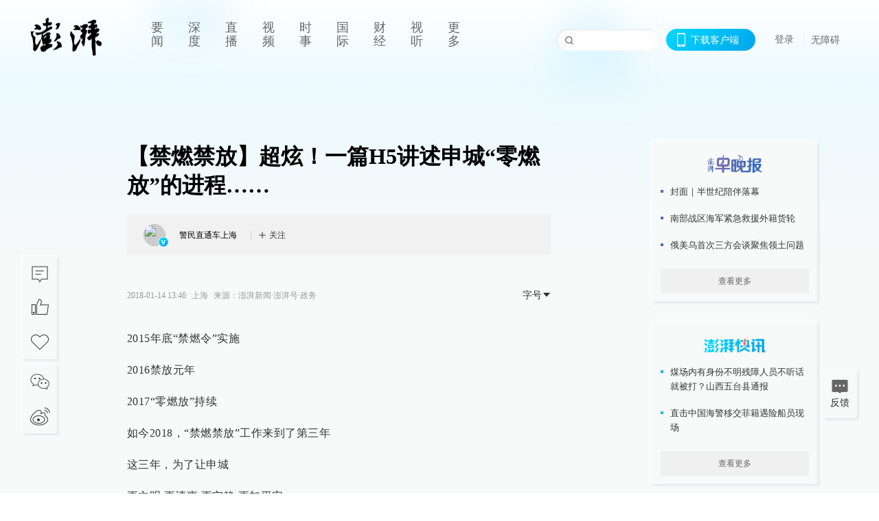

--- FILE ---
content_type: text/html; charset=utf-8
request_url: https://www.thepaper.cn/newsDetail_forward_1950319
body_size: 6553
content:
<!DOCTYPE html><html><head><meta charSet="utf-8"/><meta name="viewport" content="width=device-width"/><link rel="icon" href="/favicon.ico"/><title>【禁燃禁放】超炫！一篇H5讲述申城“零燃放”的进程……_澎湃号·政务_澎湃新闻-The Paper</title><meta name="robots" content="index,follow"/><meta name="description" content="2015年底“禁燃令”实施 2016禁放元年 2017“零燃放”持续 如今2018，“禁燃禁放”工作来到了第三年 这三年，为了让申城 更文明 更清爽 更宁静 更"/><meta property="og:title" content="【禁燃禁放】超炫！一篇H5讲述申城“零燃放”的进程……_澎湃号·政务_澎湃新闻-The Paper"/><meta property="og:description" content="2015年底“禁燃令”实施 2016禁放元年 2017“零燃放”持续 如今2018，“禁燃禁放”工作来到了第三年 这三年，为了让申城 更文明 更清爽 更宁静 更"/><meta property="keywords" content="澎湃，Paper，The Paper，热问答，新闻跟踪，政治，时政，政经，澎湃新闻，新闻，思想，原创新闻，突发新闻，独家报道，上海报业，东方早报，东方报业，上海东方报业"/><meta name="next-head-count" content="9"/><script src="https://g.alicdn.com/AWSC/AWSC/awsc.js" defer=""></script><script defer="" type="text/javascript" src="/wza/aria.js?appid=7abb0bdd77acc1c9bf454c30409e9724" charSet="utf-8"></script><script defer="" src="/common/baseClick.js"></script><script>var _hmt = _hmt || [];
              (function() {
                var hm = document.createElement("script");
                hm.src = "//hm.baidu.com/hm.js?94a1e06bbce219d29285cee2e37d1d26";
                var s = document.getElementsByTagName("script")[0]; 
                s.parentNode.insertBefore(hm, s);
              })();</script><link rel="preload" href="/_next/static/css/pages/_app.2090ed8f.css" as="style"/><link rel="stylesheet" href="/_next/static/css/pages/_app.2090ed8f.css" data-n-g=""/><link rel="preload" href="/_next/static/css/3974.963c246a.css" as="style"/><link rel="stylesheet" href="/_next/static/css/3974.963c246a.css" data-n-p=""/><link rel="preload" href="/_next/static/css/812.13e9afac.css" as="style"/><link rel="stylesheet" href="/_next/static/css/812.13e9afac.css" data-n-p=""/><link rel="preload" href="/_next/static/css/2376.05632c47.css" as="style"/><link rel="stylesheet" href="/_next/static/css/2376.05632c47.css" data-n-p=""/><link rel="preload" href="/_next/static/css/5700.4d5bd225.css" as="style"/><link rel="stylesheet" href="/_next/static/css/5700.4d5bd225.css" data-n-p=""/><link rel="preload" href="/_next/static/css/3987.30927003.css" as="style"/><link rel="stylesheet" href="/_next/static/css/3987.30927003.css" data-n-p=""/><link rel="preload" href="/_next/static/css/117.d9fe7851.css" as="style"/><link rel="stylesheet" href="/_next/static/css/117.d9fe7851.css" data-n-p=""/><link rel="preload" href="/_next/static/css/9177.392cceb1.css" as="style"/><link rel="stylesheet" href="/_next/static/css/9177.392cceb1.css" data-n-p=""/><link rel="preload" href="/_next/static/css/2082.77876af6.css" as="style"/><link rel="stylesheet" href="/_next/static/css/2082.77876af6.css" data-n-p=""/><link rel="preload" href="/_next/static/css/4296.27eab07b.css" as="style"/><link rel="stylesheet" href="/_next/static/css/4296.27eab07b.css" data-n-p=""/><link rel="preload" href="/_next/static/css/7161.11a6b6fc.css" as="style"/><link rel="stylesheet" href="/_next/static/css/7161.11a6b6fc.css" data-n-p=""/><link rel="preload" href="/_next/static/css/pages/detail/%5Bid%5D.61415bb5.css" as="style"/><link rel="stylesheet" href="/_next/static/css/pages/detail/%5Bid%5D.61415bb5.css" data-n-p=""/><noscript data-n-css=""></noscript><script defer="" nomodule="" src="/_next/static/chunks/polyfills-42372ed130431b0a.js"></script><script src="/_next/static/chunks/webpack-1c4bf2cb3d49ecd6.js" defer=""></script><script src="/_next/static/chunks/framework-945b357d4a851f4b.js" defer=""></script><script src="/_next/static/chunks/main-89a081a232bc1775.js" defer=""></script><script src="/_next/static/chunks/pages/_app-c9c80c9f5b2534fd.js" defer=""></script><script src="/_next/static/chunks/37a763b4-6a6ff70e7db4e52d.js" defer=""></script><script src="/_next/static/chunks/6337-170e8ddfec148e23.js" defer=""></script><script src="/_next/static/chunks/8332-4bbffde1cb3f1740.js" defer=""></script><script src="/_next/static/chunks/9820-dc00c21bc0c956a6.js" defer=""></script><script src="/_next/static/chunks/2949-20180b2091a11e5d.js" defer=""></script><script src="/_next/static/chunks/2962-3b0ba8e9721889af.js" defer=""></script><script src="/_next/static/chunks/3974-025bcd0f4d91029b.js" defer=""></script><script src="/_next/static/chunks/660-4c14258cc3f07dbe.js" defer=""></script><script src="/_next/static/chunks/7034-3ae04b3fccb72348.js" defer=""></script><script src="/_next/static/chunks/2652-17ecbbd8cbb5008b.js" defer=""></script><script src="/_next/static/chunks/4955-69887bce2378cee8.js" defer=""></script><script src="/_next/static/chunks/2376-ce1480267066c421.js" defer=""></script><script src="/_next/static/chunks/5244-0115a091a44edd4e.js" defer=""></script><script src="/_next/static/chunks/618-91c8989d40418a77.js" defer=""></script><script src="/_next/static/chunks/8232-68382d5471071327.js" defer=""></script><script src="/_next/static/chunks/6083-e93d33174797dba0.js" defer=""></script><script src="/_next/static/chunks/3987-0eeaf2ae80988966.js" defer=""></script><script src="/_next/static/chunks/117-448086cce85470e2.js" defer=""></script><script src="/_next/static/chunks/2393-5852f6eaa489e7c1.js" defer=""></script><script src="/_next/static/chunks/2082-bed556fddaf992d7.js" defer=""></script><script src="/_next/static/chunks/4296-b166b31d0a664bb4.js" defer=""></script><script src="/_next/static/chunks/7161-6f5e964f62482f30.js" defer=""></script><script src="/_next/static/chunks/pages/detail/%5Bid%5D-39ca629820123fce.js" defer=""></script><script src="/_next/static/089e13c8211d55c51b064e0eedfe3decd740a7f2/_buildManifest.js" defer=""></script><script src="/_next/static/089e13c8211d55c51b064e0eedfe3decd740a7f2/_ssgManifest.js" defer=""></script></head><body><div id="__next"><main><div class="headerfixed__bM582"><div><div class=""><div class="header__dXrER"><div class="nav__WH9Ot"><div class="logo__clMn4"><a href="/"><img src="/_next/static/media/logo_light.4da59bed.png" alt="澎湃Logo"/></a></div><div class="navMenu__hUAOv" id="navMenu"><ul class="ulcontext__q1VwJ"><li class="" style="position:inherit"></li></ul></div><div class="loginMenu__w4mU0"><div class="searchInput__EMblL"><input class="ant-input search__hEmay" type="text" value=""/><span class="searchicon__wgzvZ"></span></div><div class="downapp__Lm7Hx" id="QRcode"><b>下载客户端</b></div><div class="menu__b38xf"><div class="nologin__LTIlW"><p tabindex="0">登录</p></div></div><div class="nozhangai__Q21kX"><a href="javascript:void(0)" onclick="aria.start()">无障碍</a></div></div></div></div></div></div></div><div class="wrapper__xsr0_"><ul class="ul__Zduyu"><li><span><span><div class="praise__dCgq6 praiseBox__qAWry"><div class="praiseIcon spirit__AzV7P"><span class="mymove__tFUJQ">+1</span></div><div class="praiseNum num__gTvmf"></div></div></span></span></li><li><span><span><div class="imgBox__XKRLP"><div><div class="collection__Ne4ma collection__WoHBT"></div></div></div></span></span></li></ul><ul class="ul__Zduyu"><li><span><span><div class="wecaht__IJoFR"></div></span></span></li><li><span><span><div class="weibo__DxUFj"></div></span></span></li></ul></div><div class="topPicImg__draYB" style="display:none"></div><div class="container__zfO7K normalContentWrap__i8VSb"><div class="leftcontent__XcRTe leftClass__m4gYo"><div class="wrap__hPMpF" style="padding-right:80px"><div class="wrapper__U7hc_"><h1 class="title__FIwxD">【禁燃禁放】超炫！一篇H5讲述申城“零燃放”的进程……</h1><div class="headerContent__AS6Ux"><div class="left__IlIiv"><div><div class="ant-space ant-space-horizontal ant-space-align-center"><div class="ant-space-item" style="margin-right:8px"><span>2018-01-14 13:46</span></div><div class="ant-space-item"><span>来源：<!-- -->澎湃新闻·澎湃号·政务</span></div></div></div></div><div class="ant-space ant-space-horizontal ant-space-align-center right__om45Q"><div class="ant-space-item"><div class="ant-dropdown-trigger box__uHNC_">字号<span role="img" aria-label="caret-down" class="anticon anticon-caret-down"><svg viewBox="0 0 1024 1024" focusable="false" data-icon="caret-down" width="1em" height="1em" fill="currentColor" aria-hidden="true"><path d="M840.4 300H183.6c-19.7 0-30.7 20.8-18.5 35l328.4 380.8c9.4 10.9 27.5 10.9 37 0L858.9 335c12.2-14.2 1.2-35-18.5-35z"></path></svg></span></div></div></div></div><div class="cententWrap__UojXm"><p>2015年底“禁燃令”实施</p><p>2016禁放元年</p><p>2017“零燃放”持续</p><p>如今2018，“禁燃禁放”工作来到了第三年</p><p></p><div style="text-align:center;"><img loading="lazy" data-src="http://image.thepaper.cn/www/image/6/702/846.jpg" src="[data-uri]" width="600" height="398" alt=""></div>这三年，为了让申城<p></p><p>更文明 更清爽 更宁静 更加平安</p><p>蜀黍、志愿者与广大市民一起</p><p>做出了“零燃放”的努力与承诺</p><p></p><div style="text-align:center;"><img loading="lazy" data-src="http://image.thepaper.cn/www/image/6/702/847.jpg" src="[data-uri]" width="600" height="523" alt=""></div>2018“零燃放”在申城延续<p></p><p>需要你我的共同努力</p><p>为此</p><p>蜀黍制作了一篇超炫的H5</p><p>让我们一起来看一看这三年</p><p>申城“零燃放”的进程吧</p><p>观看前记得打开音乐哦</p><p>（您可以扫描下方二维码观看）</p><p></p><div style="text-align:center;"><img loading="lazy" data-src="http://image.thepaper.cn/www/image/6/702/865.jpg" src="[data-uri]" width="600" height="600" alt=""></div>值班编辑：金慧丽<p></p><p>稿件来源：虹口公安分局</p><p>（原题为《【禁燃禁放】超炫！一篇H5讲述申城“零燃放”的进程……》）&nbsp;</p></div><ul class="listWrap__kOJf4"></ul><div><div class="wrapper__yoVat"><div class="ant-divider ant-divider-horizontal ant-divider-with-text ant-divider-with-text-center ant-divider-plain divider__i8V5p" role="separator"><span class="ant-divider-inner-text">特别声明</span></div><p class="content__bOXdU">本文为澎湃号作者或机构在澎湃新闻上传并发布，仅代表该作者或机构观点，不代表澎湃新闻的观点或立场，澎湃新闻仅提供信息发布平台。申请澎湃号请用电脑访问http://renzheng.thepaper.cn。</p></div><div class="bottomBox__felrQ"><div class="ant-space ant-space-horizontal ant-space-align-center"><div class="ant-space-item" style="margin-right:24px"><div class="praise__dCgq6"><div class="praiseIcon spirit__AzV7P"><span class="mymove__tFUJQ">+1</span></div><div class="praiseNum num__gTvmf"></div></div></div><div class="ant-space-item"><div><div class="collection__Ne4ma collection__XJr9J">收藏</div></div></div></div><a target="_blank" href="/feedbackPage" class="inherit__fq4v_"><div class="commonCursor">我要举报</div></a></div></div></div></div><div class="recommendsWrap__qarPN" style="margin-left:0"><div class="rightLayout__xHtFY horizontal__wh7wy undefined light__TTzHn customScrollbar"><div class="tags__t0juk"></div></div></div></div><div class="content__H_J57"><div class="banner__JnsTp"><div class="rt_ad" id="rt_ad"></div></div><div class="commonsider__BzNmZ"><div class="mdCard"><div class="ppreport__FKc19 zwb__YRUIO"><div class="reporttop__SBXrm"><img src="/_next/static/media/pp_report.644295c3.png"/></div><div class="content__H_J57"><ul></ul><button>查看更多</button></div></div></div><div class="mdCard"><div class="ppreport__FKc19 caixun__HL7nD"><div class="moneytop__u8WDb"><img src="/_next/static/media/logo_kuaixun.d8f19ada.png"/></div><div class="content__H_J57"><ul></ul><button>查看更多</button></div></div></div><div class="mdCard"><div class="ppreport__FKc19 crossword__KtBgX"><div class="moneytop__u8WDb"><img src="/_next/static/media/logo_104x44_tianzi_white@2x.b88d1296.png"/></div><div class="content__H_J57"><ul></ul><button>开始答题</button></div></div></div><div class="ppreport__FKc19 notranstion__XAtfz"><div class="rebangtop__q0Lzc"><img src="/_next/static/media/logo_rebang.f9ee1ca1.png"/></div><div class="content__H_J57"><ul></ul></div></div><div class="se_ad" id="rt_ad1"></div><div class="handpick__UashQ" style="box-shadow:2px 2px 4px 0px #DEE4E6, -2px -2px 4px 0px #FFFFFF"><div class="handpick_top__XAAfk"><img src="/_next/static/media/logo_bjjx.667644a5.png"/></div><div class="handpick_content__ZKMJ4"><div class="content__H_J57"></div><div style="background:#F0F0F0" class="look_more__zrPEC"><span style="color:#666">查看更多</span></div></div></div><div><div class="connent__RH3Ju"><div class="vcode__blmsa"><img src="/_next/static/media/scalecode.ed629179.png"/><h4><b>扫码下载</b><b>澎湃新闻客户端</b></h4></div><div class="links__ArOwl"><p><a href="https://m.thepaper.cn/download?id=2" target="_blank">Android版</a></p><p><a href="https://apps.apple.com/cn/app/id878962716?mt=8" target="_blank">iPhone版</a></p><p><a href="https://apps.apple.com/cn/app/id986646876?mt=8" target="_blank">iPad版</a></p></div></div></div><div class="content__lGEPO"><div class="maxwidth__X6YpT"><div id="juzhen" class="ant-row card" style="margin-left:-5px;margin-right:-5px"><div style="padding-left:5px;padding-right:5px" class="ant-col ant-col-6"><a>关于澎湃</a></div><div style="padding-left:5px;padding-right:5px" class="ant-col ant-col-6"><a>加入澎湃</a></div><div style="padding-left:5px;padding-right:5px" class="ant-col ant-col-6"><a>联系我们</a></div><div style="padding-left:5px;padding-right:5px" class="ant-col ant-col-6"><a>广告合作</a></div><div style="padding-left:5px;padding-right:5px" class="ant-col ant-col-6"><a>法律声明</a></div><div style="padding-left:5px;padding-right:5px" class="ant-col ant-col-6"><a>隐私政策</a></div><div id="ppjuzhen" style="padding-left:5px;padding-right:5px" class="ant-col ant-col-6"><div class="juzhencontent__ck6J7"><span class="cursor__imSyE">澎湃矩阵</span><ul class="juzhenul__g60RQ"><li><a target="_blank" rel="noopener noreferrer" href="https://weibo.com/thepapernewsapp">澎湃新闻微博</a></li><li class="wechartcontent__bVuA1"><span>澎湃新闻公众号</span><div class="wechat__rPccb"><img src="/_next/static/media/wechat.ebe50fdd.png"/></div></li><li><a target="_blank" rel="noopener noreferrer" href="https://www.douyin.com/user/MS4wLjABAAAAzMDwcAi4v-kdwAGtt9Ni1jfE0hV9-TiUVlNLX7mb9Hw">澎湃新闻抖音号</a></li><li></li><li><a target="_blank" href="https://www.pai-tech.net/">派生万物开放平台</a></li><li><a target="_blank" rel="noopener noreferrer" href="https://www.ipshanghai.cn">IP SHANGHAI</a></li><li><a target="_blank" rel="noopener noreferrer" href="https://www.sixthtone.com">SIXTH TONE</a></li></ul></div></div><div id="ppbaoliao" style="padding-left:5px;padding-right:5px" class="ant-col ant-col-6"><div class="juzhencontent__ck6J7"><span class="cursor__imSyE">新闻报料</span><ul class="juzhenul__g60RQ baoliaoul__rJkZH"><li class="noCursor___DsZL"><span>报料热线: 021-962866</span></li><li><a href="mailto:news@thepaper.cn"><span>报料邮箱: news@thepaper.cn</span></a></li></ul></div></div></div></div></div><div class="beian__AMcCz"><p><a href="https://beian.miit.gov.cn" target="_blank">沪ICP备14003370号</a></p><p><a href="https://www.beian.gov.cn/portal/registerSystemInfo?recordcode=31010602000299" target="_blank">沪公网安备31010602000299号</a></p><p>互联网新闻信息服务许可证：31120170006</p><p>增值电信业务经营许可证：沪B2-2017116</p><p>© 2014-<!-- -->2026<!-- --> 上海东方报业有限公司</p></div><div class="renzheng__e4Lym"><div><a target="cyxyv" href="https://v.yunaq.com/certificate?domain=www.thepaper.cn&amp;from=label&amp;code=90030"><img src="/_next/static/media/label_sm_90030.2e849b63.png" alt=""/></a></div><div><img src="/_next/static/media/wuzhangai.a66118af.png" alt=""/></div></div></div></div></div><div class="light__DLlgX"><div class="feedBack__fy2X8"><span class="feedIcon__RRO5K"></span><span>反馈</span></div><div class="backtop__I9kSi"><div duration="0" class="ant-back-top"></div></div></div></main></div><script id="__NEXT_DATA__" type="application/json">{"props":{"pageProps":{"contId":"1950319","detailData":{"contType":91,"contentDetail":{"contId":1950319,"name":"【禁燃禁放】超炫！一篇H5讲述申城“零燃放”的进程……","summary":"2015年底“禁燃令”实施 2016禁放元年 2017“零燃放”持续 如今2018，“禁燃禁放”工作来到了第三年 这三年，为了让申城 更文明 更清爽 更宁静 更","originalFlag":"0","author":"虹口公安分局","hideVideoFlag":false,"source":"澎湃新闻·澎湃号·政务","contType":91,"pubTime":"2018-01-14 13:46","publishTime":1515908794179,"nodeInfo":{"nodeId":27392,"virtualNodeId":-14,"name":"澎湃号·政务","nodeType":-1,"channelType":8,"forwordType":21,"forwardType":"21","bigDataCode":"zw","mobForwardType":"51","userType":"2","showSpecialBanner":false,"showSpecialTopDesc":false,"topBarTypeCustomColor":false},"closePraise":"0","closeFrontComment":false,"isPublished":false,"content":"\u003cp\u003e2015年底“禁燃令”实施\u003c/p\u003e\u003cp\u003e2016禁放元年\u003c/p\u003e\u003cp\u003e2017“零燃放”持续\u003c/p\u003e\u003cp\u003e如今2018，“禁燃禁放”工作来到了第三年\u003c/p\u003e\u003cp\u003e\u003c/p\u003e\u003cdiv style=\"text-align:center;\"\u003e\u003cimg src=\"http://image.thepaper.cn/www/image/6/702/846.jpg\" width=\"600\" height=\"398\" alt=\"\"\u003e\u003c/div\u003e这三年，为了让申城\u003cp\u003e\u003c/p\u003e\u003cp\u003e更文明 更清爽 更宁静 更加平安\u003c/p\u003e\u003cp\u003e蜀黍、志愿者与广大市民一起\u003c/p\u003e\u003cp\u003e做出了“零燃放”的努力与承诺\u003c/p\u003e\u003cp\u003e\u003c/p\u003e\u003cdiv style=\"text-align:center;\"\u003e\u003cimg src=\"http://image.thepaper.cn/www/image/6/702/847.jpg\" width=\"600\" height=\"523\" alt=\"\"\u003e\u003c/div\u003e2018“零燃放”在申城延续\u003cp\u003e\u003c/p\u003e\u003cp\u003e需要你我的共同努力\u003c/p\u003e\u003cp\u003e为此\u003c/p\u003e\u003cp\u003e蜀黍制作了一篇超炫的H5\u003c/p\u003e\u003cp\u003e让我们一起来看一看这三年\u003c/p\u003e\u003cp\u003e申城“零燃放”的进程吧\u003c/p\u003e\u003cp\u003e观看前记得打开音乐哦\u003c/p\u003e\u003cp\u003e（您可以扫描下方二维码观看）\u003c/p\u003e\u003cp\u003e\u003c/p\u003e\u003cdiv style=\"text-align:center;\"\u003e\u003cimg src=\"http://image.thepaper.cn/www/image/6/702/865.jpg\" width=\"600\" height=\"600\" alt=\"\"\u003e\u003c/div\u003e值班编辑：金慧丽\u003cp\u003e\u003c/p\u003e\u003cp\u003e稿件来源：虹口公安分局\u003c/p\u003e\u003cp\u003e（原题为《【禁燃禁放】超炫！一篇H5讲述申城“零燃放”的进程……》）\u0026nbsp;\u003c/p\u003e","wdRelationPos":0,"favorite":false,"channelId":36079,"voiceInfo":{"voiceSrc":null,"contId":null,"isHaveVoice":false,"duration":null,"durationCN":null,"imgSrc":null},"authorInfo":{"userId":6898749,"sname":"警民直通车上海","pic":"https://image.thepaper.cn/publish/interaction/image/5/632/154.jpg","userType":2,"isAuth":1,"isSpecial":false,"mobForwardType":31,"authInfo":"上海市公安局官方澎湃号"},"images":[{"name":"警民直通车上海","author":"","description":"","tags":"other","width":600,"height":398,"createTime":1515908280000,"updateTime":1702928289000,"src":"https://image.thepaper.cn/depository/image/6/702/846.jpg","url":"https://image.thepaper.cn/depository/image/6/702/846.jpg","fileType":"jpg","desc":""},{"name":"警民直通车上海1","author":"","description":"","tags":"other","width":600,"height":523,"createTime":1515908280000,"updateTime":1702928289000,"src":"https://image.thepaper.cn/depository/image/6/702/847.jpg","url":"https://image.thepaper.cn/depository/image/6/702/847.jpg","fileType":"jpg","desc":""},{"name":"警民直通车上海2","author":"","description":"","tags":"other","width":600,"height":600,"createTime":1515908280000,"updateTime":1702928290000,"src":"https://image.thepaper.cn/depository/image/6/702/865.jpg","url":"https://image.thepaper.cn/depository/image/6/702/865.jpg","fileType":"jpg","desc":""}],"sharePic":"https://file.thepaper.cn/clt/img/gov_small.png","link":"","praiseStyle":1,"isSustainedFly":0,"updateTime":1515908794000,"fileUpdateTime":0,"videoDTOList":[],"audioDTOList":[],"ipLocation":"上海","isWechatVideo":0,"closeComment":false,"forwardType":13},"forwardType":13}},"__N_SSP":true},"page":"/detail/[id]","query":{"id":"1950319"},"buildId":"089e13c8211d55c51b064e0eedfe3decd740a7f2","isFallback":false,"isExperimentalCompile":false,"gssp":true,"scriptLoader":[]}</script></body></html>

--- FILE ---
content_type: text/javascript;charset=UTF-8
request_url: https://cf.aliyun.com/nocaptcha/initialize.jsonp?a=FFFF0N0000000000A277&t=FFFF0N0000000000A277%3Anvc_login_h5%3A1769379037495%3A0.028843765137440247&scene=nvc_login_h5&lang=cn&v=v1.3.21&href=https%3A%2F%2Fwww.thepaper.cn%2FnewsDetail_forward_1950319&comm={}&callback=initializeJsonp_09013063594491169
body_size: 94
content:
initializeJsonp_09013063594491169({"result":{"msg":"success","success":true},"success":true});

--- FILE ---
content_type: text/javascript;charset=UTF-8
request_url: https://cf.aliyun.com/nocaptcha/initialize.jsonp?a=FFFF0N0000000000A277&t=FFFF0N0000000000A277%3Anvc_message%3A1769379037490%3A0.3262931338982604&scene=nvc_message&lang=cn&v=v1.3.21&href=https%3A%2F%2Fwww.thepaper.cn%2FnewsDetail_forward_1950319&comm={}&callback=initializeJsonp_036375436084932344
body_size: 95
content:
initializeJsonp_036375436084932344({"result":{"msg":"success","success":true},"success":true});